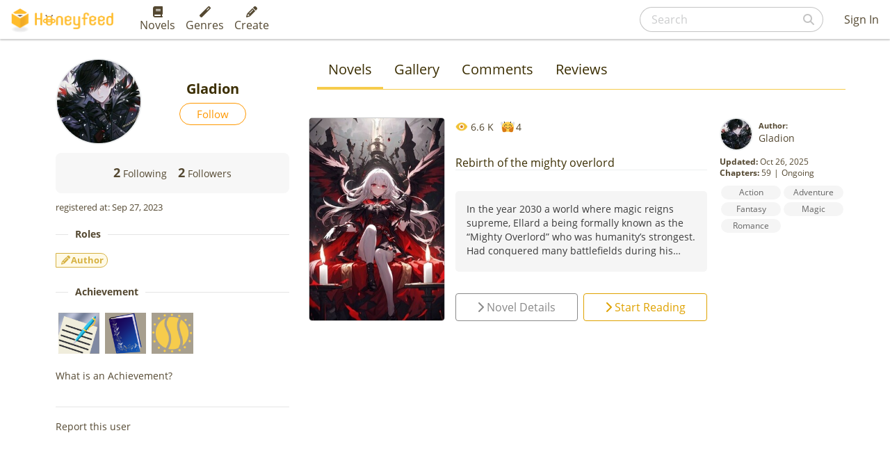

--- FILE ---
content_type: text/html; charset=utf-8
request_url: https://www.google.com/recaptcha/api2/aframe
body_size: 266
content:
<!DOCTYPE HTML><html><head><meta http-equiv="content-type" content="text/html; charset=UTF-8"></head><body><script nonce="DsS5Jt3mdHSNEfJ0Gmb8eA">/** Anti-fraud and anti-abuse applications only. See google.com/recaptcha */ try{var clients={'sodar':'https://pagead2.googlesyndication.com/pagead/sodar?'};window.addEventListener("message",function(a){try{if(a.source===window.parent){var b=JSON.parse(a.data);var c=clients[b['id']];if(c){var d=document.createElement('img');d.src=c+b['params']+'&rc='+(localStorage.getItem("rc::a")?sessionStorage.getItem("rc::b"):"");window.document.body.appendChild(d);sessionStorage.setItem("rc::e",parseInt(sessionStorage.getItem("rc::e")||0)+1);localStorage.setItem("rc::h",'1768541256930');}}}catch(b){}});window.parent.postMessage("_grecaptcha_ready", "*");}catch(b){}</script></body></html>